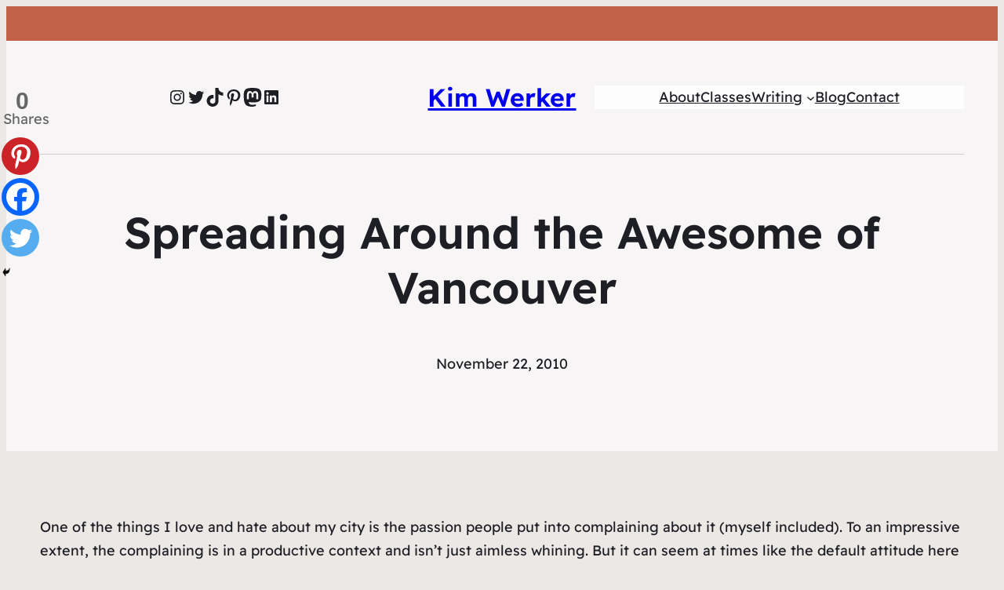

--- FILE ---
content_type: text/html; charset=UTF-8
request_url: https://www.kimwerker.com/wp-admin/admin-ajax.php?action=the_champ_sharing_count&urls%5B%5D=https%3A%2F%2Fwww.kimwerker.com%2F2010%2F11%2F22%2Fspreading-around-the-awesome-of-vancouver%2F
body_size: 18
content:
{"facebook_urls":[["https:\/\/www.kimwerker.com\/2010\/11\/22\/spreading-around-the-awesome-of-vancouver\/"]],"status":1,"message":{"https:\/\/www.kimwerker.com\/2010\/11\/22\/spreading-around-the-awesome-of-vancouver\/":{"twitter":0,"linkedin":0,"pinterest":0,"reddit":0}}}

--- FILE ---
content_type: text/css
request_url: https://www.kimwerker.com/wp-content/cache/wmac/css/wmac_single_6396520849c95db518a4bb349fd6dc20.css
body_size: -60
content:
.wbcr-clearfy-pseudo-link{color:#008acf;cursor:pointer;text-decoration:underline}.wbcr-clearfy-pseudo-link:hover{text-decoration:none}